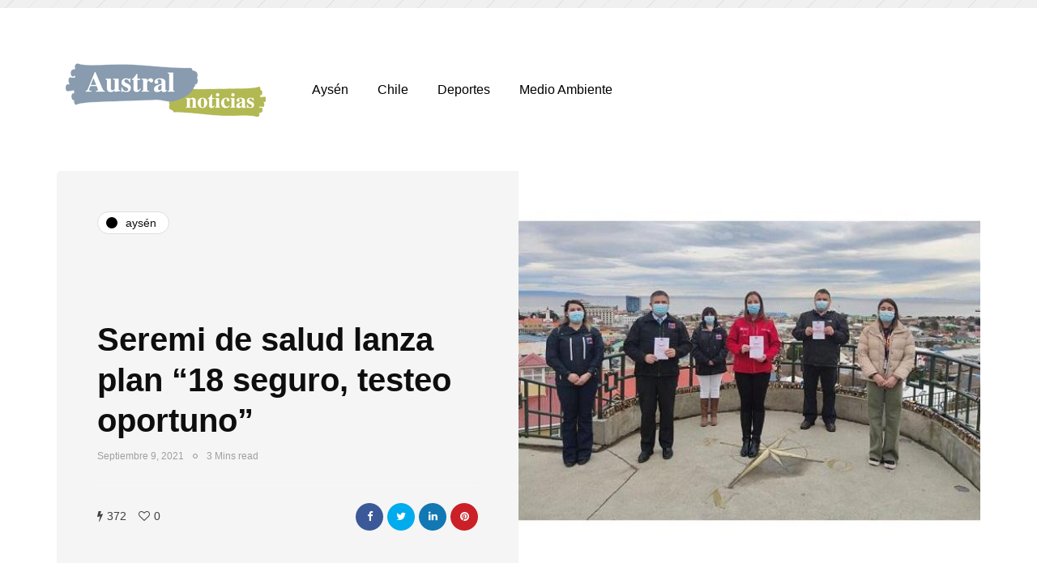

--- FILE ---
content_type: text/html; charset=UTF-8
request_url: https://www.australnoticias.cl/2021/09/09/seremi-de-salud-lanza-plan-18-seguro-testeo-oportuno/
body_size: 12566
content:
<!DOCTYPE html>
<html lang="es-CL" prefix="og: http://ogp.me/ns# article: http://ogp.me/ns/article#">
<head>
<meta name="viewport" content="width=device-width, initial-scale=1.0" />
<meta charset="UTF-8" />
<link rel="profile" href="https://gmpg.org/xfn/11" />
<link rel="pingback" href="https://www.australnoticias.cl/xmlrpc.php" />
<title>Seremi de salud lanza plan &#8220;18 seguro, testeo oportuno&#8221; &#8211; Austral Noticias</title>
  <meta name='robots' content='noindex,nofollow' />
<link rel='dns-prefetch' href='//s.w.org' />
<link href='https://fonts.gstatic.com' crossorigin rel='preconnect' />
<link rel="alternate" type="application/rss+xml" title="Austral Noticias &raquo; Feed" href="https://www.australnoticias.cl/feed/" />
<link rel="alternate" type="application/rss+xml" title="Austral Noticias &raquo; Feed de comentarios" href="https://www.australnoticias.cl/comments/feed/" />
		<script type="text/javascript">
			window._wpemojiSettings = {"baseUrl":"https:\/\/s.w.org\/images\/core\/emoji\/12.0.0-1\/72x72\/","ext":".png","svgUrl":"https:\/\/s.w.org\/images\/core\/emoji\/12.0.0-1\/svg\/","svgExt":".svg","source":{"concatemoji":"https:\/\/www.australnoticias.cl\/wp-includes\/js\/wp-emoji-release.min.js?ver=5.4.1"}};
			/*! This file is auto-generated */
			!function(e,a,t){var r,n,o,i,p=a.createElement("canvas"),s=p.getContext&&p.getContext("2d");function c(e,t){var a=String.fromCharCode;s.clearRect(0,0,p.width,p.height),s.fillText(a.apply(this,e),0,0);var r=p.toDataURL();return s.clearRect(0,0,p.width,p.height),s.fillText(a.apply(this,t),0,0),r===p.toDataURL()}function l(e){if(!s||!s.fillText)return!1;switch(s.textBaseline="top",s.font="600 32px Arial",e){case"flag":return!c([127987,65039,8205,9895,65039],[127987,65039,8203,9895,65039])&&(!c([55356,56826,55356,56819],[55356,56826,8203,55356,56819])&&!c([55356,57332,56128,56423,56128,56418,56128,56421,56128,56430,56128,56423,56128,56447],[55356,57332,8203,56128,56423,8203,56128,56418,8203,56128,56421,8203,56128,56430,8203,56128,56423,8203,56128,56447]));case"emoji":return!c([55357,56424,55356,57342,8205,55358,56605,8205,55357,56424,55356,57340],[55357,56424,55356,57342,8203,55358,56605,8203,55357,56424,55356,57340])}return!1}function d(e){var t=a.createElement("script");t.src=e,t.defer=t.type="text/javascript",a.getElementsByTagName("head")[0].appendChild(t)}for(i=Array("flag","emoji"),t.supports={everything:!0,everythingExceptFlag:!0},o=0;o<i.length;o++)t.supports[i[o]]=l(i[o]),t.supports.everything=t.supports.everything&&t.supports[i[o]],"flag"!==i[o]&&(t.supports.everythingExceptFlag=t.supports.everythingExceptFlag&&t.supports[i[o]]);t.supports.everythingExceptFlag=t.supports.everythingExceptFlag&&!t.supports.flag,t.DOMReady=!1,t.readyCallback=function(){t.DOMReady=!0},t.supports.everything||(n=function(){t.readyCallback()},a.addEventListener?(a.addEventListener("DOMContentLoaded",n,!1),e.addEventListener("load",n,!1)):(e.attachEvent("onload",n),a.attachEvent("onreadystatechange",function(){"complete"===a.readyState&&t.readyCallback()})),(r=t.source||{}).concatemoji?d(r.concatemoji):r.wpemoji&&r.twemoji&&(d(r.twemoji),d(r.wpemoji)))}(window,document,window._wpemojiSettings);
		</script>
		<style type="text/css">
img.wp-smiley,
img.emoji {
	display: inline !important;
	border: none !important;
	box-shadow: none !important;
	height: 1em !important;
	width: 1em !important;
	margin: 0 .07em !important;
	vertical-align: -0.1em !important;
	background: none !important;
	padding: 0 !important;
}
</style>
	<link rel="stylesheet" href="https://www.australnoticias.cl/wp-content/plugins/ajax-login-and-registration-modal-popup/assets/lrm-core-compiled.css?ver=32">
<link rel="stylesheet" href="https://www.australnoticias.cl/wp-content/plugins/ajax-login-and-registration-modal-popup/assets/fonts.css?ver=32">
<link rel="stylesheet" href="https://www.australnoticias.cl/wp-content/plugins/ajax-login-and-registration-modal-popup/skins/default/skin.css?ver=32">
<link rel="stylesheet" href="https://www.australnoticias.cl/wp-includes/css/dist/block-library/style.min.css?ver=5.4.1">
<link rel="stylesheet" href="https://www.australnoticias.cl/wp-content/plugins/contact-form-7/includes/css/styles.css?ver=5.1.9">
<link rel="stylesheet" href="https://www.australnoticias.cl/wp-content/plugins/responsive-lightbox/assets/swipebox/swipebox.min.css?ver=2.2.2">
<link rel="stylesheet" href="https://www.australnoticias.cl/wp-content/plugins/wp-pagenavi/pagenavi-css.css?ver=2.70">
<link rel="stylesheet" href="https://www.australnoticias.cl/wp-content/themes/inhype/css/bootstrap.css?ver=5.4.1">
<link rel="stylesheet" href="https://www.australnoticias.cl/wp-content/themes/inhype/js/owl-carousel/owl.carousel.css?ver=5.4.1">
<link rel="stylesheet" href="https://www.australnoticias.cl/wp-content/themes/inhype/style.css?ver=1.0.2">
<link rel="stylesheet" href="https://www.australnoticias.cl/wp-content/themes/inhype/responsive.css?ver=all">
<link rel="stylesheet" href="https://www.australnoticias.cl/wp-content/themes/inhype/css/animations.css?ver=5.4.1">
<link rel="stylesheet" href="https://www.australnoticias.cl/wp-content/themes/inhype/css/font-awesome.css?ver=5.4.1">
<link rel="stylesheet" href="https://www.australnoticias.cl/wp-content/themes/inhype/js/select2/select2.css?ver=5.4.1">
<link rel="stylesheet" href="https://www.australnoticias.cl/wp-content/themes/inhype/css/idangerous.swiper.css?ver=5.4.1">
<link rel="stylesheet" href="https://www.australnoticias.cl/wp-content/themes/inhype/js/aos/aos.css?ver=5.4.1">
<link rel="stylesheet" href="https://www.australnoticias.cl/wp-includes/css/dashicons.min.css?ver=5.4.1">
<link rel="stylesheet" href="https://www.australnoticias.cl/wp-includes/js/thickbox/thickbox.css?ver=5.4.1">
<link rel="stylesheet" href="https://www.australnoticias.cl/wp-content/themes/inhype/inc/modules/mega-menu/css/mega-menu.css?ver=5.4.1">
<link rel="stylesheet" href="https://www.australnoticias.cl/wp-content/themes/inhype/inc/modules/mega-menu/css/mega-menu-responsive.css?ver=5.4.1">
<script src="https://www.australnoticias.cl/wp-includes/js/jquery/jquery.js?ver=1.12.4-wp"></script>
<script src="https://www.australnoticias.cl/wp-includes/js/jquery/jquery-migrate.min.js?ver=1.4.1"></script>
<script src="https://www.australnoticias.cl/wp-content/plugins/responsive-lightbox/assets/swipebox/jquery.swipebox.min.js?ver=2.2.2"></script>
<script src="https://www.australnoticias.cl/wp-content/plugins/responsive-lightbox/assets/infinitescroll/infinite-scroll.pkgd.min.js?ver=5.4.1"></script>
<script type='text/javascript'>
/* <![CDATA[ */
var rlArgs = {"script":"swipebox","selector":"lightbox","customEvents":"","activeGalleries":"1","animation":"1","hideCloseButtonOnMobile":"0","removeBarsOnMobile":"0","hideBars":"1","hideBarsDelay":"5000","videoMaxWidth":"1080","useSVG":"1","loopAtEnd":"0","woocommerce_gallery":"0","ajaxurl":"https:\/\/www.australnoticias.cl\/wp-admin\/admin-ajax.php","nonce":"ba2879e0ba"};
/* ]]> */
</script>
<script src="https://www.australnoticias.cl/wp-content/plugins/responsive-lightbox/js/front.js?ver=2.2.2"></script>
<link rel='https://api.w.org/' href='https://www.australnoticias.cl/wp-json/' />
<link rel="EditURI" type="application/rsd+xml" title="RSD" href="https://www.australnoticias.cl/xmlrpc.php?rsd" />
<link rel="wlwmanifest" type="application/wlwmanifest+xml" href="https://www.australnoticias.cl/wp-includes/wlwmanifest.xml" /> 
<meta name="generator" content="WordPress 5.4.1" />
<link rel="canonical" href="https://www.australnoticias.cl/2021/09/09/seremi-de-salud-lanza-plan-18-seguro-testeo-oportuno/" />
<link rel='shortlink' href='https://www.australnoticias.cl/?p=4679' />
<link rel="alternate" type="application/json+oembed" href="https://www.australnoticias.cl/wp-json/oembed/1.0/embed?url=https%3A%2F%2Fwww.australnoticias.cl%2F2021%2F09%2F09%2Fseremi-de-salud-lanza-plan-18-seguro-testeo-oportuno%2F" />
<link rel="alternate" type="text/xml+oembed" href="https://www.australnoticias.cl/wp-json/oembed/1.0/embed?url=https%3A%2F%2Fwww.australnoticias.cl%2F2021%2F09%2F09%2Fseremi-de-salud-lanza-plan-18-seguro-testeo-oportuno%2F&#038;format=xml" />
<meta property="og:title" name="og:title" content="Seremi de salud lanza plan &#8220;18 seguro, testeo oportuno&#8221;" />
<meta property="og:type" name="og:type" content="article" />
<meta property="og:image" name="og:image" content="https://www.australnoticias.cl/wp-content/uploads/2021/09/20210908160438.jpeg" />
<meta property="og:url" name="og:url" content="https://www.australnoticias.cl/2021/09/09/seremi-de-salud-lanza-plan-18-seguro-testeo-oportuno/" />
<meta property="og:description" name="og:description" content="Falta poco para las celebraciones de Fiestas Patrias y para que tal motivo sea festejado de manera segura y de acuerdo a..." />
<meta property="og:locale" name="og:locale" content="es_CL" />
<meta property="og:site_name" name="og:site_name" content="Austral Noticias" />
<meta property="twitter:card" name="twitter:card" content="summary_large_image" />
<meta property="article:tag" name="article:tag" content="Magallanes" />
<meta property="article:section" name="article:section" content="Aysén" />
<meta property="article:published_time" name="article:published_time" content="2021-09-09T11:40:05-03:00" />
<meta property="article:modified_time" name="article:modified_time" content="2021-09-09T11:40:05-03:00" />
<meta property="article:author" name="article:author" content="https://www.australnoticias.cl/author/austral-noticias/" />
<style id="kirki-inline-styles">@font-face{font-display:swap;font-family:'Cormorant Garamond';font-style:normal;font-weight:400;src:url(//fonts.gstatic.com/l/font?kit=co3umX5slCNuHLi8bLeY9MK7whWMhyjypVO7abI26QOD_v86GnA&skey=a863d1376a24bd7a&v=v21) format('woff');}@font-face{font-display:swap;font-family:'Nunito';font-style:normal;font-weight:600;src:url(//fonts.gstatic.com/l/font?kit=XRXI3I6Li01BKofiOc5wtlZ2di8HDGUmRTA&skey=27bb6aa8eea8a5e7&v=v32) format('woff');}@font-face{font-display:swap;font-family:'Nunito';font-style:normal;font-weight:800;src:url(//fonts.gstatic.com/l/font?kit=XRXI3I6Li01BKofiOc5wtlZ2di8HDDsmRTA&skey=27bb6aa8eea8a5e7&v=v32) format('woff');}@font-face{font-display:swap;font-family:'Rubik';font-style:normal;font-weight:400;src:url(//fonts.gstatic.com/l/font?kit=iJWZBXyIfDnIV5PNhY1KTN7Z-Yh-B4i1Uw&skey=cee854e66788286d&v=v31) format('woff');}</style><link rel="icon" type="image/png" href="https://www.australnoticias.cl/wp-content/uploads/2020/06/faviconaustral.png" sizes="32x32">
<style>
/*Ajustes ADS*/ 
@media screen and (max-width: 1024px) {		 
		.desktop {display:none !important; margin: 0 auto; text-align: center; }
    header .logo-link img {
    width: 222px !important;
    margin-left: 15px;}
    }
@media screen and (min-width: 1025px) { 
		 .mobile {display:none !important; margin: 0 auto; text-align: center; }}
</style>
<!-- Global site tag (gtag.js) - Google Analytics -->
<script async src="https://www.googletagmanager.com/gtag/js?id=UA-167177341-1"></script>
<script>
  window.dataLayer = window.dataLayer || [];
  function gtag(){dataLayer.push(arguments);}
  gtag('js', new Date());
  gtag('config', 'UA-167177341-1');
</script>
<script async src="https://securepubads.g.doubleclick.net/tag/js/gpt.js"></script>
<script>
  window.googletag = window.googletag || {cmd: []};
  googletag.cmd.push(function() {
    var DeviceAdmanager = window.innerWidth || document.documentElement.clientWidth;
    if (DeviceAdmanager < 1023) {
    googletag.defineSlot('/21714176473/AustralNoticias/M.320x100.1', [320, 100], 'div-gpt-ad-1591307720062-0').addService(googletag.pubads());
    googletag.defineSlot('/21714176473/AustralNoticias/M.300x250.1', [300, 250], 'div-gpt-ad-1591308546627-0').addService(googletag.pubads());
    googletag.defineSlot('/21714176473/AustralNoticias/M.300x250.2', [300, 250], 'div-gpt-ad-1591309629736-0').addService(googletag.pubads());
    googletag.defineSlot('/21714176473/AustralNoticias/M.300x250.3', [300, 250], 'div-gpt-ad-1591310013354-0').addService(googletag.pubads());
    googletag.defineSlot('/21714176473/AustralNoticias/M.300x250.4', [300, 250], 'div-gpt-ad-1591579469734-0').addService(googletag.pubads());
    googletag.defineSlot('/21714176473/AustralNoticias/M.300x250.5', [300, 250], 'div-gpt-ad-1591582875347-0').addService(googletag.pubads());
    googletag.defineSlot('/21714176473/AustralNoticias/M.ITT', [1, 1], 'itt-mobile').addService(googletag.pubads());
	}else{
    googletag.defineSlot('/21714176473/AustralNoticias/D.970x250.1', [[970, 90], [970, 250]], 'div-gpt-ad-1590365167445-0').addService(googletag.pubads());
    googletag.defineSlot('/21714176473/AustralNoticias/D.970x90.1', [970, 90], 'div-gpt-ad-1590365657879-0').addService(googletag.pubads());
    googletag.defineSlot('/21714176473/AustralNoticias/D.970x90.2', [970, 90], 'div-gpt-ad-1590365971698-0').addService(googletag.pubads());
    googletag.defineSlot('/21714176473/AustralNoticias/D.970x90.3', [970, 90], 'div-gpt-ad-1590366502552-0').addService(googletag.pubads());
    googletag.defineSlot('/21714176473/AustralNoticias/D.300x250.1', [300, 250], 'div-gpt-ad-1590367372305-0').addService(googletag.pubads());
    googletag.defineSlot('/21714176473/AustralNoticias/D.300x250.2', [300, 250], 'div-gpt-ad-1590367637966-0').addService(googletag.pubads());
    googletag.defineSlot('/21714176473/AustralNoticias/D.ITT', [1, 1], 'itt-desktop').addService(googletag.pubads());
	}
    googletag.pubads().enableSingleRequest();
    googletag.pubads().collapseEmptyDivs();
    googletag.enableServices();
  });
</script>

  <div class="mobile" style="margin: 0 auto; text-align:center;">
  <!-- /21714176473/AustralNoticias/M.320x100.1 -->
  <div class="mobile" id='div-gpt-ad-1591307720062-0' style='width: 320px; height: 100px; margin: 0 auto; text-align: center; margin-bottom:-15px;'>
    <script>
      googletag.cmd.push(function() { googletag.display('div-gpt-ad-1591307720062-0'); });
    </script>
  </div>
  </div>

<div class="desktop" style="width: 100%;  background: repeating-linear-gradient(-45deg,rgb(228,228,228),rgb(228,228,228) 1px,#f0f0f0 0,#f0f0f0 20px);margin: 0 auto; text-align:center;padding:5px 0;">
<!-- /21714176473/AustralNoticias/D.970x250.1 -->
<div class="desktop" id='div-gpt-ad-1590365167445-0'>
  <script>
    googletag.cmd.push(function() { googletag.display('div-gpt-ad-1590365167445-0'); });
  </script>
</div>
</div>


<style>
    #itt-mobile iframe {width: 100% !important;height: 100% !important;margin: 0 auto;position: fixed;top:0;z-index: 9999999 !important;}   
    #itt-desktop iframe {width: 100% !important;height: 100% !important;margin: 0 auto;position: fixed;top:0;z-index: 9999999 !important;}   
</style>


<!--D.itt -->
<div id='itt-desktop' style='width: 1px; height: 1px;'>
    <script>
      googletag.cmd.push(function() { googletag.display('itt-desktop'); });
    </script>
  </div>


  <!--M.itt -->
<div id='itt-mobile' style='width: 1px; height: 1px;'>
    <script>
      googletag.cmd.push(function() { googletag.display('itt-mobile'); });
    </script>
  </div>

  <script>
    if (window.addEventListener) {
        window.addEventListener('message', handleMessage, false);
    } else if (window.attachEvent) { // ie8
        window.attachEvent('onmessage', handleMessage);
    }
    function handleMessage(e){
        if(e.data && e.data.task && e.data.task === 'close-itt'){                  
            if (e.data.bannerid === 'itt-desktop') {
               var elem = document.querySelector('#itt-desktop');
               elem.parentNode.removeChild(elem);
            }
        }
        if(e.data && e.data.task && e.data.task === 'close-itt'){                  
            if (e.data.bannerid === 'itt-mobile') {
               var elem = document.querySelector('#itt-mobile');
               elem.parentNode.removeChild(elem);
            }
        }
        
        
    }
</script>
</head>

<body class="post-template-default single single-post postid-4679 single-format-standard blog-post-transparent-header-disable blog-small-page-width blog-slider-disable blog-enable-images-animations blog-enable-sticky-sidebar blog-enable-sticky-header blog-style-corners-rounded blog-home-block-title-left blog-home-block-title-style-regular blog-home-block-subtitle-style-uppercase">




            

<header class="main-header clearfix header-layout-menu-in-header sticky-header mainmenu-light">
<div class="blog-post-reading-progress"></div>
<div class="container">
  <div class="row">
    <div class="col-md-12">

      <div class="header-left">
            <div class="mainmenu-mobile-toggle"><i class="fa fa-bars" aria-hidden="true"></i></div>
                <div class="logo">
        <a class="logo-link" href="https://www.australnoticias.cl/"><img src="https://www.australnoticias.cl/wp-content/uploads/2020/05/logo.png" alt="Austral Noticias" class="regular-logo"><img src="https://wp.wp-preview.com/inhype/inhype-1/wp-content/uploads/2019/12/logo-inhype-white-2x.png" alt="Austral Noticias" class="light-logo"></a>
                </div>
        
          </div>

      <div class="header-center">
        
        <div class="mainmenu mainmenu-light mainmenu-left mainmenu-none mainmenu-regularfont mainmenu-downarrow clearfix" role="navigation">

        <div id="navbar" class="navbar navbar-default clearfix mgt-mega-menu">

          <div class="navbar-inner">
              <div class="container">

                  <div class="navbar-toggle btn" data-toggle="collapse" data-target=".collapse">
                    Menu                  </div>

                  <div class="navbar-center-wrapper">
                  <div class="navbar-collapse collapse"><ul id="menu-main-menu-2" class="nav"><li id="mgt-menu-item-1113" class="menu-item menu-item-type-taxonomy menu-item-object-category current-post-ancestor current-menu-parent current-post-parent"><a href="https://www.australnoticias.cl/category/aysen/">Aysén</a></li><li id="mgt-menu-item-1114" class="menu-item menu-item-type-taxonomy menu-item-object-category"><a href="https://www.australnoticias.cl/category/chile/">Chile</a></li><li id="mgt-menu-item-1115" class="menu-item menu-item-type-taxonomy menu-item-object-category"><a href="https://www.australnoticias.cl/category/deportes/">Deportes</a></li><li id="mgt-menu-item-1116" class="menu-item menu-item-type-taxonomy menu-item-object-category"><a href="https://www.australnoticias.cl/category/medio-ambiente/">Medio Ambiente</a></li></ul></div>                  </div>

              </div>
          </div>

        </div>

    </div>
    
    
          </div>

      <div class="header-right">
        
              </div>
    </div>
  </div>
</div>
</header>


	
<div class="content-block post-header-inheader3 post-sidebar-right">
<div class="container container-page-item-title-2column container-page-item-title">

        <div class="page-item-single-title-column">
            <div class="page-item-title-single">
                                <div class="inhype-post-single inhype-post">
                    <div class="post-categories"><a href="https://www.australnoticias.cl/category/aysen/"><span class="cat-dot" data-style="background-color: #000000;"></span><span class="cat-title">Aysén</span></a></div>
                    <div class="inhype-post-details">

                        <h1 class="post-title entry-title">Seremi de salud lanza plan &#8220;18 seguro, testeo oportuno&#8221;</h1>
                                                <div class="post-date"><time class="entry-date published updated" datetime="2021-09-09T11:40:05-03:00">Septiembre 9, 2021</time></div>
                                                <div class="post-info-dot"></div>
                        <div class="post-read-time">3 Mins read</div>
                                                <div class="post-details-bottom post-details-bottom-inline">
  <!-- /21714176473/AustralNoticias/M.300x250.1 -->
  <div class="mobile" id='div-gpt-ad-1591308546627-0' style='width: 300px; height: 250px; margin: 0 auto; text-align:center; margin-top:-40px;'>
    <script>
      googletag.cmd.push(function() { googletag.display('div-gpt-ad-1591308546627-0'); });
    </script>
  </div>

    <div class="post-info-wrapper">
    
        <div class="post-info-views"><i class="fa fa-bolt" aria-hidden="true"></i>372</div>
            <div class="post-info-likes"><a href="#" class="post-like-button" data-id="4679"><i class="fa fa-heart-o" aria-hidden="true"></i></a><span class="post-like-counter">0</span></div>
        </div>

        <div class="post-info-share">
      	<div class="post-social-wrapper">
        <div class="post-social-title"><span class="post-social-title-text">Share</span></div>
        <div class="post-social-frame">
    		<div class="post-social">
    			<a title="Share with Facebook" href="https://www.australnoticias.cl/2021/09/09/seremi-de-salud-lanza-plan-18-seguro-testeo-oportuno/" data-type="facebook" data-title="Seremi de salud lanza plan &#8220;18 seguro, testeo oportuno&#8221;" class="facebook-share"> <i class="fa fa-facebook"></i></a><a title="Tweet this" href="https://www.australnoticias.cl/2021/09/09/seremi-de-salud-lanza-plan-18-seguro-testeo-oportuno/" data-type="twitter" data-title="Seremi de salud lanza plan &#8220;18 seguro, testeo oportuno&#8221;" class="twitter-share"> <i class="fa fa-twitter"></i></a><a title="Share with LinkedIn" href="https://www.australnoticias.cl/2021/09/09/seremi-de-salud-lanza-plan-18-seguro-testeo-oportuno/" data-type="linkedin" data-title="Seremi de salud lanza plan &#8220;18 seguro, testeo oportuno&#8221;" data-image="https://www.australnoticias.cl/wp-content/uploads/2021/09/20210908160438.jpeg" class="linkedin-share"> <i class="fa fa-linkedin"></i></a><a title="Pin this" href="https://www.australnoticias.cl/2021/09/09/seremi-de-salud-lanza-plan-18-seguro-testeo-oportuno/" data-type="pinterest" data-title="Seremi de salud lanza plan &#8220;18 seguro, testeo oportuno&#8221;" data-image="https://www.australnoticias.cl/wp-content/uploads/2021/09/20210908160438.jpeg" class="pinterest-share"> <i class="fa fa-pinterest"></i></a>    		</div>
        </div>
		<div class="clear"></div>
	</div>
	    </div>
    </div>
                    </div>
                </div>
            </div>
        </div>
        <div class="page-item-single-image-column" data-style="background-image: url(https://www.australnoticias.cl/wp-content/uploads/2021/09/20210908160438.jpeg);">
                </div>

</div>
	<div class="post-container container span-col-md-8">
		<div class="row">
						<div class="col-md-8">
				<div class="blog-post blog-post-single hentry clearfix">
				<!-- /21714176473/AustralNoticias/M.300x250.2 -->
				<div class="mobile" id='div-gpt-ad-1591309629736-0' style='width: 300px; height: 250px; margin: 0 auto; text-align:center;margin-top: -25px;
margin-bottom: 10px;'>
				<script>
					googletag.cmd.push(function() { googletag.display('div-gpt-ad-1591309629736-0'); });
				</script>
				</div>
										<article id="post-4679" class="post-4679 post type-post status-publish format-standard has-post-thumbnail category-aysen tag-magallanes" role="main">
						<div class="post-content-wrapper">
							<div class="post-content clearfix">
																																								<div class="entry-content">

								<p>Falta poco para las celebraciones de Fiestas Patrias y para que tal motivo sea festejado de manera segura y de acuerdo a lo que permite el Plan Paso a Paso, el Seremi (s) Salud, Eduardo Castillo junto a la Delegada Presidencial de Magallanes Jenniffer Rojas y el Subdirector de Atención Primaria del Servicio de Salud Magallanes, Ricardo Castro, lanzaron el Plan 18 Seguro, Testeo oportuno; estrategia en la que la Autoridad Sanitaria destaca la importancia de reforzar las medidas de autocuidado como son el lavado frecuente de manos, uso correcto de mascarilla, distanciamiento físico y ventilación de hogares y lugares de trabajo.</p>
<p>Importante es también el refuerzo que se realiza en Estrategia de Testeo, Trazabilidad y Aislamiento (TTA) en la que salud despliega operativos de testeo preventivo para toda comunidad de la región de Magallanes. La invitación es que las personas acudan a testearse de manera preventiva antes, durante y después de las fiestas patrias.</p>
<p>Al respecto el Seremi (s) de Salud, Eduardo Castillo señaló que: “Para tener un 18 seguro hay que partir por casa, por eso queremos invitar a que participen de todos los programas que tenemos antes de Fiestas Patrias, durante y después. Queremos que puedan celebrarlo, de preferencia en familia, en grupos reducidos, manteniendo las medidas de autocuidado y sobre todo testeándote, porque es la única forma en que podemos detectar casos positivos, cortar la cadena de transmisión y cuidar la condición en que hoy día se encuentra Magallanes. Los invitamos a informarse a través de nuestras redes sociales y medios de comunicación de los lugares donde vamos a tener test de antígeno y PCR”.</p>
<p>El llamado es entonces a testearse si se va a ser parte de encuentros familiares, con amistades u otras personas. Si se realizan actividades donde no se toman las medidas de resguardo, por ejemplo, no haber usado mascarilla en lugares cerrados, o si existe presencia algún síntoma de algún síntoma atribuible a coronavirus, aunque parezca leve.</p><div class="mobile" id="div-gpt-ad-1591310013354-0" style="width: 300px; height: 250px;margin:0 auto; text-align:center; margin-bottom: 10px;"><script>googletag.cmd.push(function() { googletag.display("div-gpt-ad-1591310013354-0"); });</script></div>
<p>El Plan 18 Seguro elaborado para las celebraciones de Fiestas Patrias comenzará a regir a partir del día jueves 16 de septiembre a las 15:00 horas y terminará a las 05:00 horas del lunes 20 de septiembre. Recordar que no se permiten actividades durante el horario de toque de queda.</p>
<p>“Queremos fomentar el testeo durante todos estos días previos a Fiestas Patrias, durante y al finalizar. Nos queremos abocar, principalmente, en aquellos espacios donde pueda haber mayor aglomeración de personas. Y si hemos estado en alguna situación que pueda parecer de riesgo, testearse para cuidarse a sí mismo, cuidar a la familia y cuidar la situación en la que nos encontramos”.</p>
<div class="google-auto-placed ap_container">En tanto la Delegada Presidencial de Magallanes, Jenniffer Rojas agregó que: “La situación epidemiológica del 2020, a diferencia de esta, es diametralmente opuesta, esto significa una mayor responsabilidad de mantener las cifras y la situación auspiciosa que tenemos hoy. El 18 de septiembre queremos que se celebre de una forma familiar, ojalá con el grupo más cercano y por eso estamos lanzando “18 Seguro, Testeo Oportuno”, una campaña de refuerzo que va a presentarse, principalmente, en lugares de mayor aglomeración, como afuera de los supermercados, de las carnicerías y de los centros comerciales, incentivando a que las personas se testeen”.</div>
<div class="google-auto-placed ap_container"></div>
<div>Este plan llama a privilegiar las celebraciones con las familias, amigos y comunidades inmediatas donde conozcamos a todos los participantes. Las reuniones sociales en residencias particulares mantendrán los aforos máximos permitidos en el Plan Paso a Paso, de esta forma en comunas en Apertura, el máximo será de 20 personas en total, o 40 si todas tienen Pase de Movilidad.</div>
<div></div>
<div>En tanto, las fondas, ramadas y similares, en etapa de apertura se podrán realizar respetando los siguientes aforos: en espacios cerrados podrán reunirse 50 personas en total o 100 si todos tienen Pase de Movilidad, y en espacios abiertos podrán reunirse 100 personas en total o 300 si todas cuentan con Pase de Movilidad y en espacios abiertos. En ambos casos el aforo total no podrá exceder a 1 persona por cada 6 metros cuadrados.</p>
<div class="firma wow fadeIn"></div>
</div>
<div class="google-auto-placed ap_container"></div>
</p>
																</div><!-- .entry-content -->

																<div class="inhype-social-share-fixed sidebar-position-right">
										<div class="post-social-wrapper">
        <div class="post-social-title"><span class="post-social-title-text">Share</span></div>
        <div class="post-social-frame">
    		<div class="post-social">
    			<a title="Share with Facebook" href="https://www.australnoticias.cl/2021/09/09/seremi-de-salud-lanza-plan-18-seguro-testeo-oportuno/" data-type="facebook" data-title="Seremi de salud lanza plan &#8220;18 seguro, testeo oportuno&#8221;" class="facebook-share"> <i class="fa fa-facebook"></i></a><a title="Tweet this" href="https://www.australnoticias.cl/2021/09/09/seremi-de-salud-lanza-plan-18-seguro-testeo-oportuno/" data-type="twitter" data-title="Seremi de salud lanza plan &#8220;18 seguro, testeo oportuno&#8221;" class="twitter-share"> <i class="fa fa-twitter"></i></a><a title="Share with LinkedIn" href="https://www.australnoticias.cl/2021/09/09/seremi-de-salud-lanza-plan-18-seguro-testeo-oportuno/" data-type="linkedin" data-title="Seremi de salud lanza plan &#8220;18 seguro, testeo oportuno&#8221;" data-image="https://www.australnoticias.cl/wp-content/uploads/2021/09/20210908160438.jpeg" class="linkedin-share"> <i class="fa fa-linkedin"></i></a><a title="Pin this" href="https://www.australnoticias.cl/2021/09/09/seremi-de-salud-lanza-plan-18-seguro-testeo-oportuno/" data-type="pinterest" data-title="Seremi de salud lanza plan &#8220;18 seguro, testeo oportuno&#8221;" data-image="https://www.australnoticias.cl/wp-content/uploads/2021/09/20210908160438.jpeg" class="pinterest-share"> <i class="fa fa-pinterest"></i></a>    		</div>
        </div>
		<div class="clear"></div>
	</div>
									</div>
								
								
																</div>

						</div>

					</article>
					<!-- /21714176473/AustralNoticias/M.300x250.4 -->
					<div class="mobile" id='div-gpt-ad-1591579469734-0' style='width: 300px; height: 250px; margin: 0 auto; margin-top: 15px;
margin-bottom: -20px;'>
					<script>
						googletag.cmd.push(function() { googletag.display('div-gpt-ad-1591579469734-0'); });
					</script>
					</div>
																				<div class="post-tags-wrapper">
						<div class="tags clearfix">
							<a href="https://www.australnoticias.cl/tag/magallanes/" rel="tag">Magallanes</a>						</div>
					</div>
										
										<div class="inhype-post inhype-post-bottom">
					<div class="post-details-bottom post-details-bottom-single">

    <div class="post-info-wrapper">
    
        <div class="post-info-views"><i class="fa fa-bolt" aria-hidden="true"></i>372</div>
            <div class="post-info-likes"><a href="#" class="post-like-button" data-id="4679"><i class="fa fa-heart-o" aria-hidden="true"></i></a><span class="post-like-counter">0</span></div>
        </div>

        <div class="post-info-share">
      	<div class="post-social-wrapper">
        <div class="post-social-title"><span class="post-social-title-text">Share</span></div>
        <div class="post-social-frame">
    		<div class="post-social">
    			<a title="Share with Facebook" href="https://www.australnoticias.cl/2021/09/09/seremi-de-salud-lanza-plan-18-seguro-testeo-oportuno/" data-type="facebook" data-title="Seremi de salud lanza plan &#8220;18 seguro, testeo oportuno&#8221;" class="facebook-share"> <i class="fa fa-facebook"></i></a><a title="Tweet this" href="https://www.australnoticias.cl/2021/09/09/seremi-de-salud-lanza-plan-18-seguro-testeo-oportuno/" data-type="twitter" data-title="Seremi de salud lanza plan &#8220;18 seguro, testeo oportuno&#8221;" class="twitter-share"> <i class="fa fa-twitter"></i></a><a title="Share with LinkedIn" href="https://www.australnoticias.cl/2021/09/09/seremi-de-salud-lanza-plan-18-seguro-testeo-oportuno/" data-type="linkedin" data-title="Seremi de salud lanza plan &#8220;18 seguro, testeo oportuno&#8221;" data-image="https://www.australnoticias.cl/wp-content/uploads/2021/09/20210908160438.jpeg" class="linkedin-share"> <i class="fa fa-linkedin"></i></a><a title="Pin this" href="https://www.australnoticias.cl/2021/09/09/seremi-de-salud-lanza-plan-18-seguro-testeo-oportuno/" data-type="pinterest" data-title="Seremi de salud lanza plan &#8220;18 seguro, testeo oportuno&#8221;" data-image="https://www.australnoticias.cl/wp-content/uploads/2021/09/20210908160438.jpeg" class="pinterest-share"> <i class="fa fa-pinterest"></i></a>    		</div>
        </div>
		<div class="clear"></div>
	</div>
	    </div>
    
</div>
					</div>
									</div>

			</div>
						<div class="col-md-4 post-sidebar sidebar sidebar-right" role="complementary">
			<ul id="post-sidebar">
			  <li id="custom_html-3" class="widget_text widget widget_custom_html"><div class="textwidget custom-html-widget"><!-- /21714176473/AustralNoticias/D.300x250.1 -->
<div class="desktop" id='div-gpt-ad-1590367372305-0' style='width: 300px; height: 250px; margin: 0 auto; text-align:center;'>
  <script>
    googletag.cmd.push(function() { googletag.display('div-gpt-ad-1590367372305-0'); });
  </script>
</div></div></li>
        <li id="inhype-list-posts-4" class="widget widget_inhype_list_entries">        <h2 class="widgettitle">Lo Más Leido</h2>
        <ul class="template-2col-inside">

                        <li class="template-2col">
            <div class="inhype-grid-post inhype-grid-short-post inhype-post format-standard" data-aos="fade-up"><div class="inhype-post-image-wrapper"><a href="https://www.australnoticias.cl/2020/05/27/desde-el-colegio-de-medico-aseguran-que-chile-tiene-un-brote-fuera-de-control/"><div class="inhype-post-image" data-style="background-image: url(https://www.australnoticias.cl/wp-content/uploads/2020/05/colegiomedico123123colmed-555x360.jpg);"></div></a></div><div class="inhype-post-details">
    <div class="post-categories"><a href="https://www.australnoticias.cl/category/aysen/"><span class="cat-dot" data-style="background-color: #000000;"></span><span class="cat-title">Aysén</span></a><a href="https://www.australnoticias.cl/category/chile/"><span class="cat-dot"></span><span class="cat-title">Chile</span></a><a href="https://www.australnoticias.cl/category/deportes/"><span class="cat-dot"></span><span class="cat-title">Deportes</span></a><a href="https://www.australnoticias.cl/category/medio-ambiente/"><span class="cat-dot"></span><span class="cat-title">Medio Ambiente</span></a></div>
    <h3 class="post-title entry-title"><a href="https://www.australnoticias.cl/2020/05/27/desde-el-colegio-de-medico-aseguran-que-chile-tiene-un-brote-fuera-de-control/">Desde el Colegio de Médico aseguran que Chile tiene un brote «fuera de control»</a></h3><div class="post-date"><time class="entry-date published updated" datetime="2020-05-27T10:34:39-03:00">Mayo 27, 2020</time></div>
</div></div>
        </li>
                                <li class="template-2col">
            <div class="inhype-grid-post inhype-grid-short-post inhype-post format-standard" data-aos="fade-up"><div class="inhype-post-image-wrapper"><a href="https://www.australnoticias.cl/2020/05/27/gobernador-de-aysen-entra-en-cuarentena-tras-posible-contagio-covid-19/"><div class="inhype-post-image" data-style="background-image: url(https://www.australnoticias.cl/wp-content/uploads/2020/05/GOBERNADOR-DE-AYSEN-555x360.jpg);"></div></a></div><div class="inhype-post-details">
    <div class="post-categories"><a href="https://www.australnoticias.cl/category/aysen/"><span class="cat-dot" data-style="background-color: #000000;"></span><span class="cat-title">Aysén</span></a><a href="https://www.australnoticias.cl/category/chile/"><span class="cat-dot"></span><span class="cat-title">Chile</span></a><a href="https://www.australnoticias.cl/category/deportes/"><span class="cat-dot"></span><span class="cat-title">Deportes</span></a><a href="https://www.australnoticias.cl/category/medio-ambiente/"><span class="cat-dot"></span><span class="cat-title">Medio Ambiente</span></a></div>
    <h3 class="post-title entry-title"><a href="https://www.australnoticias.cl/2020/05/27/gobernador-de-aysen-entra-en-cuarentena-tras-posible-contagio-covid-19/">Gobernador de Aysen entra en cuarentena, tras posible contagio Covid-19</a></h3><div class="post-date"><time class="entry-date published updated" datetime="2020-05-27T15:50:56-03:00">Mayo 27, 2020</time></div>
</div></div>
        </li>
                                <li class="template-2col">
            <div class="inhype-grid-post inhype-grid-short-post inhype-post format-standard" data-aos="fade-up"><div class="inhype-post-image-wrapper"><a href="https://www.australnoticias.cl/2020/05/26/una-lamentable-noticia-muere-el-primer-medico-chileno-por-el-covid-19/"><div class="inhype-post-image" data-style="background-image: url(https://www.australnoticias.cl/wp-content/uploads/2020/05/d13dd6bdb6c6ec9e268445d78dda58d245fd1a8d-1440x808-1-1024x576-1-555x360.jpg);"></div></a></div><div class="inhype-post-details">
    <div class="post-categories"><a href="https://www.australnoticias.cl/category/aysen/"><span class="cat-dot" data-style="background-color: #000000;"></span><span class="cat-title">Aysén</span></a><a href="https://www.australnoticias.cl/category/chile/"><span class="cat-dot"></span><span class="cat-title">Chile</span></a><a href="https://www.australnoticias.cl/category/deportes/"><span class="cat-dot"></span><span class="cat-title">Deportes</span></a><a href="https://www.australnoticias.cl/category/medio-ambiente/"><span class="cat-dot"></span><span class="cat-title">Medio Ambiente</span></a></div>
    <h3 class="post-title entry-title"><a href="https://www.australnoticias.cl/2020/05/26/una-lamentable-noticia-muere-el-primer-medico-chileno-por-el-covid-19/">Una lamentable noticia: Muere el primer medico chileno por el Covid-19</a></h3><div class="post-date"><time class="entry-date published updated" datetime="2020-05-26T18:10:31-03:00">Mayo 26, 2020</time></div>
</div></div>
        </li>
                                <li class="template-2col">
            <div class="inhype-grid-post inhype-grid-short-post inhype-post format-standard" data-aos="fade-up"><div class="inhype-post-image-wrapper"><a href="https://www.australnoticias.cl/2020/05/28/covid-19-no-da-tregua-a-chile-4-653-nuevos-casos-y-49-fallecidos-en-las-ultimas-24hrs/"><div class="inhype-post-image" data-style="background-image: url(https://www.australnoticias.cl/wp-content/uploads/2020/05/IEPSEXT7QVF6BJOBN2ZATQPDAQ-555x360.jpg);"></div></a></div><div class="inhype-post-details">
    <div class="post-categories"><a href="https://www.australnoticias.cl/category/aysen/"><span class="cat-dot" data-style="background-color: #000000;"></span><span class="cat-title">Aysén</span></a><a href="https://www.australnoticias.cl/category/chile/"><span class="cat-dot"></span><span class="cat-title">Chile</span></a></div>
    <h3 class="post-title entry-title"><a href="https://www.australnoticias.cl/2020/05/28/covid-19-no-da-tregua-a-chile-4-653-nuevos-casos-y-49-fallecidos-en-las-ultimas-24hrs/">Covid-19 no da tregua a Chile: 4.653 nuevos casos y 49 fallecidos en las últimas 24hrs</a></h3><div class="post-date"><time class="entry-date published updated" datetime="2020-05-28T12:28:50-03:00">Mayo 28, 2020</time></div>
</div></div>
        </li>
                
        </ul>
        </li>
<li id="custom_html-4" class="widget_text widget widget_custom_html"><div class="textwidget custom-html-widget"><!-- /21714176473/AustralNoticias/D.300x250.2 -->
<div class="desktop" id='div-gpt-ad-1590367637966-0' style='width: 300px; height: 250px; margin:0 auto; text-align:center;'>
  <script>
    googletag.cmd.push(function() { googletag.display('div-gpt-ad-1590367637966-0'); });
  </script>
</div></div></li>
			</ul>
			</div>
			
		</div>	</div>
	<div class="post-container-bottom container span-col-md-8">
		<div class="row">
			<div class="col-md-8">
													
				
								<div class="blog-post-related-wrapper clearfix"><h5>Artículos Relacionados</h5><div class="inhype-list-post inhype-list-medium-post inhype-post format-standard" data-aos="fade-up"><div class="inhype-post-image-wrapper"><a href="https://www.australnoticias.cl/2026/01/20/declaran-alerta-temprana-preventiva-en-aysen-ante-riesgo-de-incendios-forestales/"><div class="inhype-post-image" data-style="background-image: url(https://www.australnoticias.cl/wp-content/uploads/2026/01/Aton_993276-555x360.jpg);"></div></a></div><div class="inhype-post-details"><div class="post-categories"><a href="https://www.australnoticias.cl/category/aysen/"><span class="cat-dot" data-style="background-color: #000000;"></span><span class="cat-title">Aysén</span></a></div><h3 class="post-title entry-title"><a href="https://www.australnoticias.cl/2026/01/20/declaran-alerta-temprana-preventiva-en-aysen-ante-riesgo-de-incendios-forestales/">Declaran Alerta Temprana Preventiva en Aysén ante riesgo de incendios forestales</a></h3><div class="post-date"><time class="entry-date published updated" datetime="2026-01-20T19:46:41-03:00">Enero 20, 2026</time></div><div class="post-excerpt">Las autoridades activaron un estado de vigilancia reforzada en la Región de Aysén luego de detectar condiciones favorables para la generación y&#8230;
</div>
</div>

</div>


<div class="inhype-list-post inhype-list-medium-post inhype-post format-standard" data-aos="fade-up"><div class="inhype-post-image-wrapper"><a href="https://www.australnoticias.cl/2026/01/19/refuerzan-controles-por-marea-roja-en-aysen-decomisan-cerca-de-seis-toneladas-de-mariscos-contaminados/"><div class="inhype-post-image" data-style="background-image: url(https://www.australnoticias.cl/wp-content/uploads/2026/01/images-22.jpg);"></div></a></div><div class="inhype-post-details"><div class="post-categories"><a href="https://www.australnoticias.cl/category/aysen/"><span class="cat-dot" data-style="background-color: #000000;"></span><span class="cat-title">Aysén</span></a></div><h3 class="post-title entry-title"><a href="https://www.australnoticias.cl/2026/01/19/refuerzan-controles-por-marea-roja-en-aysen-decomisan-cerca-de-seis-toneladas-de-mariscos-contaminados/">Refuerzan controles por Marea Roja en Aysén: decomisan cerca de seis toneladas de mariscos contaminados</a></h3><div class="post-date"><time class="entry-date published updated" datetime="2026-01-19T20:36:10-03:00">Enero 19, 2026</time></div><div class="post-excerpt">Un intenso trabajo coordinado entre distintos organismos públicos continúa desarrollándose en la Región de Aysén para enfrentar los riesgos asociados a la&#8230;
</div>
</div>

</div>


<div class="inhype-list-post inhype-list-medium-post inhype-post format-standard" data-aos="fade-up"><div class="inhype-post-image-wrapper"><a href="https://www.australnoticias.cl/2026/01/16/aysen-renueva-su-flota-de-colectivos-20-transportistas-reciben-nuevos-vehiculos-gracias-a-programa-regional/"><div class="inhype-post-image" data-style="background-image: url(https://www.australnoticias.cl/wp-content/uploads/2026/01/RENUEVA-BANNER-WEB-555x360.png);"></div></a></div><div class="inhype-post-details"><div class="post-categories"><a href="https://www.australnoticias.cl/category/aysen/"><span class="cat-dot" data-style="background-color: #000000;"></span><span class="cat-title">Aysén</span></a></div><h3 class="post-title entry-title"><a href="https://www.australnoticias.cl/2026/01/16/aysen-renueva-su-flota-de-colectivos-20-transportistas-reciben-nuevos-vehiculos-gracias-a-programa-regional/">Aysén renueva su flota de colectivos: 20 transportistas reciben nuevos vehículos gracias a programa regional</a></h3><div class="post-date"><time class="entry-date published updated" datetime="2026-01-16T14:17:24-03:00">Enero 16, 2026</time></div><div class="post-excerpt">Aysén dio un nuevo paso para modernizar su transporte público. Este 2026, veinte conductores y conductoras de la región recibieron flamantes vehículos&#8230;
</div>
</div>

</div>


</div><!-- /21714176473/AustralNoticias/M.300x250.5 -->
<div class="mobile" id='div-gpt-ad-1591582875347-0' style='width: 300px; height: 250px; margin: 0 auto; '>
  <script>
    googletag.cmd.push(function() { googletag.display('div-gpt-ad-1591582875347-0'); });
  </script>
</div>
				
				
							</div>
		</div>	</div></div>







<div class="footer-wrapper">
  <footer class="footer-black">
    <div class="container">
            
            
            <div class="footer-bottom">

              <div class="footer-copyright">
                  Escríbanos a:  <a href="/cdn-cgi/l/email-protection#ed8e8283998c8e9982ad8c989e999f8c81838299848e848c9ec38e81"><span class="__cf_email__" data-cfemail="076468697366647368476672747375666b6968736e646e667429646b">[email&#160;protected]</span></a>              </div>

              
            </div>
    </div>
  </footer>
</div>

<a class="scroll-to-top btn" aria-label="Scroll to top" href="#top"></a>


<style>/* LRM */
body.logged-in .lrm-hide-if-logged-in { display: none !important; }
body.logged-in [class*='lrm-hide-if-logged-in'] { display: none !important; }
body:not(.logged-in) .lrm-show-if-logged-in { display: none !important; }
body:not(.logged-in) [class*='lrm-show-if-logged-in'] { display: none !important; }
</style>
<!--
-->
<div class="lrm-main lrm-font-svg lrm-user-modal lrm-btn-style--default" style="visibility: hidden;"> <!-- this is the entire modal form, including the background -->
<!--<div class="lrm-user-modal" style="visibility: hidden;">  this is the entire modal form, including the background -->

    <div class="lrm-user-modal-container"> <!-- this is the container wrapper -->
        <div class="lrm-user-modal-container-inner"> <!-- this is the container wrapper -->

            <ul class="lrm-switcher -is-login-only">

	<li><a href="#0" class="lrm-switch-to-link lrm-switch-to--login lrm-ficon-login selected">
			Sign in		</a></li>

	</ul><div class="lrm-signin-section is-selected"> <!-- log in form -->
	<form class="lrm-form" action="#0" data-action="login">
        <div class="lrm-fieldset-wrap">

            <div class="lrm-integrations lrm-integrations--login">
                            </div>

            <p class="lrm-form-message lrm-form-message--init"></p>

            <div class="fieldset">
                                <label class="image-replace lrm-email lrm-ficon-mail" title="Email or Username"></label>
                <input name="username" class="full-width has-padding has-border" type="text" aria-label="Email or Username" placeholder="Email or Username" required value="" autocomplete="username" data-autofocus="1">
                <span class="lrm-error-message"></span>
            </div>

            <div class="fieldset">
                                <label class="image-replace lrm-password lrm-ficon-key" title="Password"></label>
                <input name="password" class="full-width has-padding has-border" type="password" aria-label="Password" placeholder="Password" required value="">
                <span class="lrm-error-message"></span>
                                    <span class="hide-password lrm-ficon-eye" data-show="Show" data-hide="Hide" aria-label="Show"></span>
                            </div>

            <div class="fieldset">
                                    <label class="lrm-nice-checkbox__label lrm-remember-me-checkbox">Remember me                        <input type="checkbox" class="lrm-nice-checkbox lrm-remember-me" name="remember-me" checked>
                        <div class="lrm-nice-checkbox__indicator"></div>
                    </label>
                            </div>

            <div class="lrm-integrations lrm-integrations--login lrm-integrations-before-btn">
                                            </div>

            <div class="lrm-integrations-otp"></div>

        </div>

		<div class="fieldset fieldset--submit fieldset--default">
			<button class="full-width has-padding" type="submit">
				Log in			</button>
		</div>

        <div class="lrm-fieldset-wrap">
            <div class="lrm-integrations lrm-integrations--login">
                            </div>
        </div>

		<input type="hidden" name="redirect_to" value="">
		<input type="hidden" name="lrm_action" value="login">
		<input type="hidden" name="wp-submit" value="1">
		<!-- Fix for Eduma WP theme-->
		<input type="hidden" name="lp-ajax" value="login">

		<input type="hidden" id="security-login" name="security-login" value="1ae8715c32" /><input type="hidden" name="_wp_http_referer" value="/2021/09/09/seremi-de-salud-lanza-plan-18-seguro-testeo-oportuno/" />
		<!-- For Invisible Recaptcha plugin -->
		<span class="wpcf7-submit" style="display: none;"></span>
	</form>

	<p class="lrm-form-bottom-message"><a href="#0" class="lrm-switch-to--reset-password">Forgot your password?</a></p>
	<!-- <a href="#0" class="lrm-close-form">Close</a> -->
</div> <!-- lrm-login --><div class="lrm-reset-password-section "> <!-- reset password form -->
	<form class="lrm-form" action="#0" data-action="lost-password">

        <div class="lrm-fieldset-wrap">
            <p class="lrm-form-message">Lost your password? Please enter your email address. You will receive mail with link to set new password.</p>

            <div class="fieldset">
                                <label class="image-replace lrm-email lrm-ficon-mail" title="Email or Username"></label>
                <input class="full-width has-padding has-border" name="user_login" type="text" required placeholder="Email or Username" data-autofocus="1" aria-label="Email or Username">
                <span class="lrm-error-message"></span>
            </div>

            <div class="lrm-integrations lrm-integrations--reset-pass">
                            </div>

            <input type="hidden" name="lrm_action" value="lostpassword">
            <input type="hidden" name="wp-submit" value="1">
            <input type="hidden" id="security-lostpassword" name="security-lostpassword" value="06f17841df" /><input type="hidden" name="_wp_http_referer" value="/2021/09/09/seremi-de-salud-lanza-plan-18-seguro-testeo-oportuno/" />
        </div>

		<div class="fieldset fieldset--submit fieldset--default">
			<button class="full-width has-padding" type="submit">
				Reset password			</button>
		</div>
		<!-- For Invisible Recaptcha plugin -->
		<span class="wpcf7-submit" style="display: none;"></span>

	</form>

	<p class="lrm-form-bottom-message"><a href="#0" class="lrm-switch-to--login">Back to login</a></p>
</div> <!-- lrm-reset-password -->
        </div> <!-- lrm-user-modal-container -->
        <a href="#0" class="lrm-close-form" title="close">
            <span class="lrm-ficon-close"></span>
        </a>

    </div> <!-- lrm-user-modal-container -->

</div> <!-- lrm-user-modal --><script data-cfasync="false" src="/cdn-cgi/scripts/5c5dd728/cloudflare-static/email-decode.min.js"></script><script src="https://www.australnoticias.cl/wp-content/plugins/inhype-theme-addons/assets/js.js?ver=5.4.1"></script>
<script type='text/javascript'>
/* <![CDATA[ */
var LRM = {"password_zxcvbn_js_src":"https:\/\/www.australnoticias.cl\/wp-includes\/js\/zxcvbn.min.js","allow_weak_password":"","password_strength_lib":null,"redirect_url":"","ajax_url":"https:\/\/www.australnoticias.cl\/?lrm=1","is_user_logged_in":"","reload_after_login":null,"selectors_mapping":{"login":"","register":""},"is_customize_preview":"","l10n":{"password_is_good":"Good Password","password_is_strong":"Strong Password","password_is_short":"Too Short Password","password_is_bad":"Bad Password","passwords_is_mismatch":"Passwords is mismatch!","passwords_is_weak":"Error: Your password is very weak!"}};
/* ]]> */
</script>
<script src="https://www.australnoticias.cl/wp-content/plugins/ajax-login-and-registration-modal-popup/assets/lrm-core.js?ver=32"></script>
<script type='text/javascript'>
/* <![CDATA[ */
var wpcf7 = {"apiSettings":{"root":"https:\/\/www.australnoticias.cl\/wp-json\/contact-form-7\/v1","namespace":"contact-form-7\/v1"}};
/* ]]> */
</script>
<script src="https://www.australnoticias.cl/wp-content/plugins/contact-form-7/includes/js/scripts.js?ver=5.1.9"></script>
<script src="https://www.australnoticias.cl/wp-content/themes/inhype/js/aos/aos.js?ver=2.3.1"></script>
<script src="https://www.australnoticias.cl/wp-content/themes/inhype/js/parallax.min.js?ver=1.5.0"></script>
<script type='text/javascript'>
/* <![CDATA[ */
var thickboxL10n = {"next":"Siguiente >","prev":"< Anterior","image":"Imagen","of":"de","close":"Cerrar","noiframes":"Esta funci\u00f3n requiere el uso de iframe, los cuales o los tienes deshabilitados o tu navegador no los soporta.","loadingAnimation":"https:\/\/www.australnoticias.cl\/wp-includes\/js\/thickbox\/loadingAnimation.gif"};
/* ]]> */
</script>
<script src="https://www.australnoticias.cl/wp-includes/js/thickbox/thickbox.js?ver=3.1-20121105"></script>
<script src="https://www.australnoticias.cl/wp-content/themes/inhype/js/bootstrap.min.js?ver=3.1.1"></script>
<script src="https://www.australnoticias.cl/wp-content/themes/inhype/js/easing.js?ver=1.3"></script>
<script src="https://www.australnoticias.cl/wp-content/themes/inhype/js/select2/select2.min.js?ver=3.5.1"></script>
<script src="https://www.australnoticias.cl/wp-content/themes/inhype/js/owl-carousel/owl.carousel.min.js?ver=2.0.0"></script>
<script src="https://www.australnoticias.cl/wp-content/themes/inhype/js/template.js?ver=1.3"></script>
<script type="text/javascript">
(function($){
  $(document).ready(function($) {

    "use strict";

    $("body").on("click", ".inhype-post .post-like-button", function(e){

      e.preventDefault();
      e.stopPropagation();

      var postlikes = $(this).next(".post-like-counter").text();
      var postid = $(this).data("id");

      if(getCookie("inhype-likes-for-post-"+postid) == 1) {
        // Already liked
      } else {

        setCookie("inhype-likes-for-post-"+postid, "1", 365);

        $(this).children("i").attr("class", "fa fa-heart");

        $(this).next(".post-like-counter").text(parseInt(postlikes) + 1);

        var data = {
            action: "inhype_likes",
            postid: postid,
        };

        var ajaxurl = "https://www.australnoticias.cl/wp-admin/admin-ajax.php";

        $.post( ajaxurl, data, function(response) {

            var wpdata = response;

        });
      }

    });

  });
  })(jQuery);
</script>
<script src="https://www.australnoticias.cl/wp-content/themes/inhype/inc/modules/mega-menu/js/mega-menu.js?ver=1.0.0"></script>
<script src="https://www.australnoticias.cl/wp-includes/js/wp-embed.min.js?ver=5.4.1"></script>
<script defer src="https://static.cloudflareinsights.com/beacon.min.js/vcd15cbe7772f49c399c6a5babf22c1241717689176015" integrity="sha512-ZpsOmlRQV6y907TI0dKBHq9Md29nnaEIPlkf84rnaERnq6zvWvPUqr2ft8M1aS28oN72PdrCzSjY4U6VaAw1EQ==" data-cf-beacon='{"version":"2024.11.0","token":"978a67c3f4f14dfb842abed3e365978e","r":1,"server_timing":{"name":{"cfCacheStatus":true,"cfEdge":true,"cfExtPri":true,"cfL4":true,"cfOrigin":true,"cfSpeedBrain":true},"location_startswith":null}}' crossorigin="anonymous"></script>
</body>
</html>


--- FILE ---
content_type: text/html; charset=utf-8
request_url: https://www.google.com/recaptcha/api2/aframe
body_size: 267
content:
<!DOCTYPE HTML><html><head><meta http-equiv="content-type" content="text/html; charset=UTF-8"></head><body><script nonce="vEcauQN6YDoA1PTHWvPBEA">/** Anti-fraud and anti-abuse applications only. See google.com/recaptcha */ try{var clients={'sodar':'https://pagead2.googlesyndication.com/pagead/sodar?'};window.addEventListener("message",function(a){try{if(a.source===window.parent){var b=JSON.parse(a.data);var c=clients[b['id']];if(c){var d=document.createElement('img');d.src=c+b['params']+'&rc='+(localStorage.getItem("rc::a")?sessionStorage.getItem("rc::b"):"");window.document.body.appendChild(d);sessionStorage.setItem("rc::e",parseInt(sessionStorage.getItem("rc::e")||0)+1);localStorage.setItem("rc::h",'1768966089924');}}}catch(b){}});window.parent.postMessage("_grecaptcha_ready", "*");}catch(b){}</script></body></html>

--- FILE ---
content_type: text/css
request_url: https://www.australnoticias.cl/wp-content/plugins/ajax-login-and-registration-modal-popup/assets/fonts.css?ver=32
body_size: 795
content:
@charset "UTF-8";
.lrm-font-icomoon .lrm-ficon-user:before {
  content: "\";
}
.lrm-font-material .lrm-ficon-user:before {
  content: "\";
}
.lrm-font-fa4 .lrm-ficon-user:before {
  content: "\";
}
.lrm-font-fa5-free .lrm-ficon-user:before {
  content: "\f007";
}

.lrm-font-icomoon .lrm-ficon-eye:before {
  content: "\";
}
.lrm-font-material .lrm-ficon-eye:before {
  content: "\";
}
.lrm-font-fa4 .lrm-ficon-eye:before {
  content: "\";
}
.lrm-font-fa5-free .lrm-ficon-eye:before {
  content: "\f06e";
}

.lrm-font-icomoon .lrm-ficon-eye-blocked:before {
  content: "\";
}
.lrm-font-material .lrm-ficon-eye-blocked:before {
  content: "\";
}
.lrm-font-fa4 .lrm-ficon-eye-blocked:before {
  content: "\";
}
.lrm-font-fa5-free .lrm-ficon-eye-blocked:before {
  content: "\f070";
}

.lrm-font-icomoon .lrm-ficon-key:before {
  content: "\";
}
.lrm-font-material .lrm-ficon-key:before {
  content: "\";
}
.lrm-font-fa4 .lrm-ficon-key:before {
  content: "\";
}
.lrm-font-fa5-free .lrm-ficon-key:before {
  content: "\f084";
}

.lrm-font-icomoon .lrm-ficon-lock:before {
  content: "\";
}
.lrm-font-material .lrm-ficon-lock:before {
  content: "\";
}
.lrm-font-fa4 .lrm-ficon-lock:before {
  content: "\";
}
.lrm-font-fa5-free .lrm-ficon-lock:before {
  content: "\f023";
}

.lrm-font-icomoon .lrm-ficon-mail:before {
  content: "\";
}
.lrm-font-material .lrm-ficon-mail:before {
  content: "\";
}
.lrm-font-fa4 .lrm-ficon-mail:before {
  content: "\";
}
.lrm-font-fa5-free .lrm-ficon-mail:before {
  content: "\f0e0";
}

.lrm-font-icomoon .lrm-ficon-login:before {
  content: "\";
}
.lrm-font-material .lrm-ficon-login:before {
  content: "\";
}
.lrm-font-fa4 .lrm-ficon-login:before {
  content: "\";
}
.lrm-font-fa5-free .lrm-ficon-login:before {
  content: "\f2f6";
}

.lrm-font-icomoon .lrm-ficon-register:before {
  content: "\";
}
.lrm-font-material .lrm-ficon-register:before {
  content: "\";
}
.lrm-font-fa4 .lrm-ficon-register:before {
  content: "\";
}
.lrm-font-fa5-free .lrm-ficon-register:before {
  content: "\f234";
}

.lrm-font-icomoon .lrm-ficon-close:before {
  content: "\";
}
.lrm-font-material .lrm-ficon-close:before {
  content: "\";
}
.lrm-font-fa4 .lrm-ficon-close:before {
  content: "\";
}
.lrm-font-fa5-free .lrm-ficon-close:before {
  content: "\f00d";
}

.lrm-font-icomoon .lrm-ficon-phone:before {
  content: "\";
}
.lrm-font-material .lrm-ficon-phone:before {
  content: "\";
}
.lrm-font-fa4 .lrm-ficon-phone:before {
  content: "\";
}
.lrm-font-fa5-free .lrm-ficon-phone:before {
  content: "\f095";
}

.lrm-font-icomoon .lrm-ficon-mobile-phone:before {
  content: "\";
}
.lrm-font-material .lrm-ficon-mobile-phone:before {
  content: "\";
}
.lrm-font-fa4 .lrm-ficon-mobile-phone:before {
  content: "\";
}
.lrm-font-fa5-free .lrm-ficon-mobile-phone:before {
  content: "\f3cd";
}
.lrm-ficon-mobile-phone:before {
  top: 1px;
  position: relative;
}

.lrm-font-icomoon .lrm-ficon-location:before {
  content: "\";
}
.lrm-font-material .lrm-ficon-location:before {
  content: "\";
}
.lrm-font-fa4 .lrm-ficon-location:before {
  content: "\";
}
.lrm-font-fa5-free .lrm-ficon-location:before {
  content: "\f3c5";
}
.lrm-ficon-location:before {
  top: 1px;
  position: relative;
}

.lrm-font-icomoon .lrm-ficon-map:before {
  content: "\";
}
.lrm-font-material .lrm-ficon-map:before {
  content: "\";
}
.lrm-font-fa4 .lrm-ficon-map:before {
  content: "\";
}
.lrm-font-fa5-free .lrm-ficon-map:before {
  content: "\f279";
}

.lrm-font-icomoon .lrm-ficon-compass:before {
  content: "\";
}
.lrm-font-material .lrm-ficon-compass:before {
  content: "\";
}
.lrm-font-fa4 .lrm-ficon-compass:before {
  content: "\";
}
.lrm-font-fa5-free .lrm-ficon-compass:before {
  content: "\f124";
}
.lrm-ficon-compass:before {
  top: 1px;
  position: relative;
}

[class^=lrm-ficon-], [class*=" lrm-ficon-"] {
  speak: none;
  font-style: normal;
  font-weight: normal;
  font-variant: normal;
  text-transform: none;
  line-height: 1;
  /* Better Font Rendering =========== */
  -webkit-font-smoothing: antialiased;
  -moz-osx-font-smoothing: grayscale;
  display: inline-block;
}
[class^=lrm-ficon-]:before, [class*=" lrm-ficon-"]:before {
  font-size: 20px;
}
.lrm-font-material [class^=lrm-ficon-]:before, .lrm-font-material [class*=" lrm-ficon-"]:before {
  font-size: 22px;
}
[class^=lrm-ficon-].lrm-switch-to-link:before, [class*=" lrm-ficon-"].lrm-switch-to-link:before {
  font-size: 24px;
  margin-top: -2px;
}

.lrm-font-svg .lrm-switch-to-link:before {
  width: 22px;
  vertical-align: text-bottom;
}
.lrm-font-svg .lrm-switch-to--login:before {
  background: url(img/login.png) no-repeat center center;
  background-size: 100%;
}
.lrm-font-svg .lrm-switch-to--register:before {
  background: url(img/user.png) no-repeat center center;
  background-size: 100%;
}
.lrm-font-svg .lrm-form label.lrm-username,
.lrm-font-svg .lrm-form .lrm-ficon-user {
  background-image: url("img/cd-icon-username.svg");
}
.lrm-font-svg .lrm-form label.lrm-email,
.lrm-font-svg .lrm-form .lrm-ficon-mail {
  background-image: url("img/cd-icon-email.svg");
}
.lrm-font-svg .lrm-form label.lrm-password,
.lrm-font-svg .lrm-form .lrm-ficon-key {
  background-image: url("img/cd-icon-password.svg");
}
.lrm-font-svg .lrm-form label.lrm-user_role {
  background-image: url("img/lock.svg?v=2");
}
.lrm-font-svg .lrm-form .hide-password,
.lrm-font-svg .lrm-form .lrm-ficon-eye {
  padding: 20px 21px;
  background-size: 24px;
  text-indent: -300px;
  background-image: url("img/iconmonstr-eye-4.svg");
}
.lrm-font-svg .lrm-form .hide-password.hide-password--on, .lrm-font-svg .lrm-form .hide-password.lrm-ficon-eye-blocked,
.lrm-font-svg .lrm-form .lrm-ficon-eye.hide-password--on,
.lrm-font-svg .lrm-form .lrm-ficon-eye.lrm-ficon-eye-blocked {
  background-image: url("img/iconmonstr-eye-8.svg?v3");
}

.lrm-is-font .hide-password {
  width: 42px;
  height: auto;
}
.lrm-font-icomoon .hide-password--on:before {
  content: "\";
}
.lrm-font-material .hide-password--on:before {
  content: "\";
}
.lrm-font-fa4 .hide-password--on:before {
  content: "\";
}
.lrm-font-fa5-free .hide-password--on:before {
  content: "\f070";
}

/*# sourceMappingURL=fonts.css.map */
